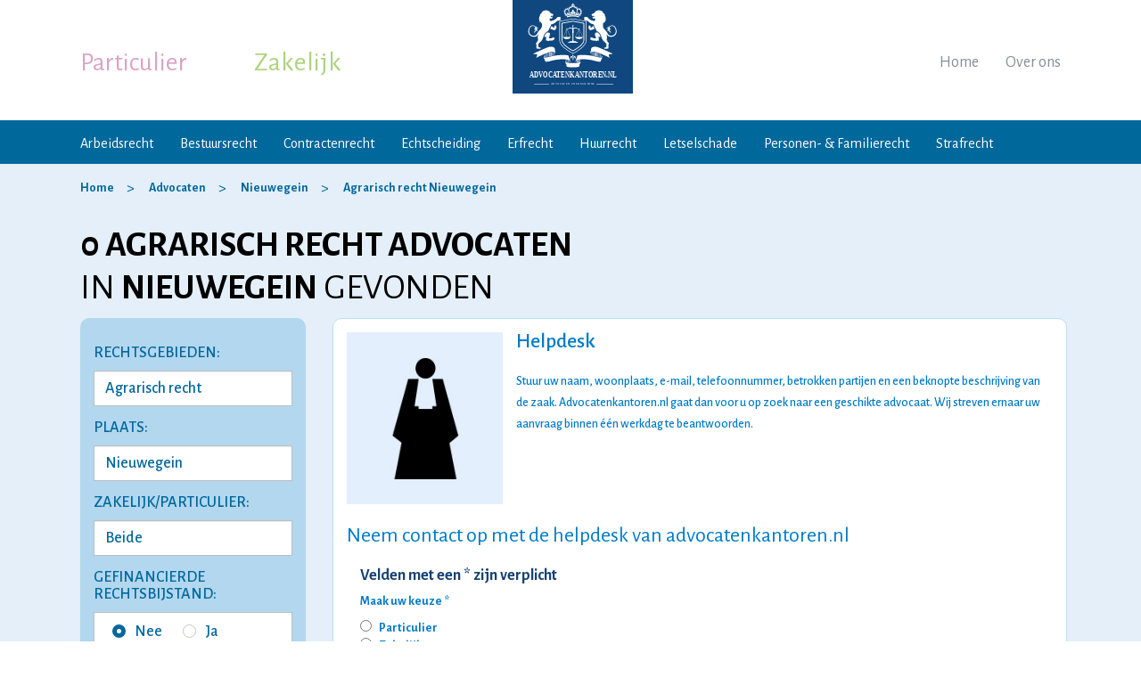

--- FILE ---
content_type: text/html;charset=utf-8
request_url: https://advocatenkantoren.nl/agrarisch-recht/nieuwegein/
body_size: 15362
content:
<!DOCTYPE html>
<html lang="nl">

    <head>

        <meta http-equiv="Content-Type" content="text/html; charset=utf-8" />
        <meta name="viewport" content="width=device-width, initial-scale=1, maximum-scale=1" />
        <link rel="canonical" href="https://advocatenkantoren.nl/agrarisch-recht/nieuwegein/" />

		<title>Agrarisch recht Advocaat Nieuwegein - Advocatenkantoren.nl</title>
        <meta charset="utf-8"> 
		<meta http-equiv="X-UA-Compatible" content="IE=edge"> 
		<meta name="viewport" content="width=device-width, initial-scale=1"><meta name="og:title" content="Agrarisch recht Advocaten Nieuwegein - Advocatenkantoren.nl">
  <meta name="description" content="Advocaat Agrarisch recht Nieuwegein: Bekijk alle advocatenkantoren en gespecialiseerde agrarisch recht advocaten in Nieuwegein. Neem contact op met een agrarisch recht advocaat Nieuwegein.">
  <meta name="keywords" content="agrarisch recht nieuwegein, advocaat agrarisch recht nieuwegein, advocaten agrarisch recht nieuwegein, advocatenkantoor agrarisch recht nieuwegein, agrarisch recht advocatenkantoor nieuwegein, agrarisch recht advocatenkantoren nieuwegein, gespecialiseerde agrarisch recht advocaat nieuwegein">
  <meta name="og:url" content="https://advocatenkantoren.nl/agrarisch-recht/nieuwegein/">

        <meta name="robots" content="index,follow" />
        <meta name="author" content="Advocatenkantoren.nl" />
        <link rel="icon" href="/images/favicon.ico" type="image/x-icon" />
        <link rel="shortcut icon" href="/images/favicon.ico" type="image/x-icon" />
        <meta property="og:locale" content="nl_NL" />        
        <meta property="og:type" content="website" />
        <meta property="og:site_name" content="Advocatenkantoren.nl" />
       
        <meta name="google-site-verification" content="wGdY3w_mtuwi7Fdmss--ibckTPmOD536DQTecWpzXVU" />
		<!-- Google tag (gtag.js) -->
		<script async src="https://www.googletagmanager.com/gtag/js?id=G-TM24ELRFGC"></script>
		<script>
			window.dataLayer = window.dataLayer || [];
			function gtag(){dataLayer.push(arguments);}
			gtag('js', new Date());

			gtag('config', 'G-TM24ELRFGC');
		</script>
		<!-- Global site tag (gtag.js) - Google Ads: 757729983 -->
		<script async src="https://www.googletagmanager.com/gtag/js?id=AW-757729983"></script>
		<script>
			window.dataLayer = window.dataLayer || [];
			function gtag(){dataLayer.push(arguments);}
			gtag('js', new Date());

			gtag('config', 'AW-757729983');
		</script>



        <link href="https://fonts.googleapis.com/css?family=Alegreya+Sans:300,300i,400,400i,500,500i,700,700i" rel="stylesheet">
        <link rel="stylesheet" href="/css/bootstrap.css" type="text/css" />        
        <link rel="stylesheet" href="/css/font-awesome.css" type="text/css" />
		<link rel="stylesheet" href="/css/jquery.mmenu.all.css" type="text/css" />
        <link rel="stylesheet" href="/css/layout.css?v=1" type="text/css" />
        <link rel="stylesheet" href="/css/jquery-ui.css">

        
        <script type="text/javascript" src="https://code.jquery.com/jquery-2.2.1.min.js"></script>        
        <script type="text/javascript" src="/js/bootstrap.min.js"></script>
		<script type="text/javascript" src="/js/jquery.mmenu.all.js"></script>
        <script src="https://code.jquery.com/ui/1.12.1/jquery-ui.js"></script>
        <script type="text/javascript" src="/js/custom.js"></script>
        
  <script src="/js/contact-form.js?modified=1570176491781"></script>
		<!-- Google Tag Manager -->
		<script>(function(w,d,s,l,i){w[l]=w[l]||[];w[l].push({'gtm.start':
			new Date().getTime(),event:'gtm.js'});var f=d.getElementsByTagName(s)[0],
			j=d.createElement(s),dl=l!='dataLayer'?'&l='+l:'';j.async=true;j.src=
			'https://www.googletagmanager.com/gtm.js?id='+i+dl;f.parentNode.insertBefore(j,f);
			})(window,document,'script','dataLayer','GTM-MWP89R7');</script>
		<!-- End Google Tag Manager -->   
    </head>

    <body>
	<!-- Google Tag Manager (noscript) -->
		<noscript><iframe src="https://www.googletagmanager.com/ns.html?id=GTM-MWP89R7"
		height="0" width="0" style="display:none;visibility:hidden"></iframe></noscript>
		<!-- End Google Tag Manager (noscript) -->
        
                






	
		
		

	




















	
	
	
	        
	












	
	
	




	
	
		
<div id="template" class="profileoffcPage profileadvocate ad_landingspagina">

	








    <section id="layout">

        <script type='application/ld+json'> 
{
	"@context": "http://www.schema.org",
	"@type": "Organization",
	"name": "Advocatenkantoren.nl",
	"legalName": "Advocatenkantoren.nl",
	"url": "https://advocatenkantoren.nl",
	"logo": "https://advocatenkantoren.nl/images/logo.jpg",
	"description": "Advocatenkantoren.nl is een onafhankelijk platform waar particulieren en ondernemers terecht kunnen voor juridische diensten van de aangesloten gespecialiseerde advocaten.",
	"vatID": "NL855099434B01",
	"address": {
		"@type": "PostalAddress",
		"streetAddress": "Drakenstein 21",
		"addressLocality": "Landsmeer",
		"addressRegion": "Noord-Holland",
		"postalCode": "1121 HB",
		"addressCountry": "Nederland"
	},
	"contactPoint": {
		"@type": "ContactPoint",
		"telephone": "+31-638945559",
		"email": "info@advocatenkantoren.nl",
		"contactType": "customer service"
	}
}
 </script>
<header id="header-part">

    <article class="top-bar">
		<a href="#mobile-menu" class="mobile-menu-toggle"> <span class="line-number"><span></span><span></span><span></span></span></a>
        <div class="logo">
            <a href="/"><img alt="Advocatenkantoren.nl" src="/images/logo.svg" /></a>
        </div>

        <div class="container header-top-part">
            <div class="row">
                <div class="col-sm-12">
                    <div class="lefttop">
                        <ul class="list-unstyled nav-tab">
                            <li class="active"><a href="#" title="Particulier" data-target="#private-nav">Particulier</a></li>
                            <li><a href="#" title="Zakelijk" data-target="#business-nav">Zakelijk</a></li>
                        </ul>
                    </div>

                    <div class="righttop">
                        <ul class="list-unstyled">
                            <li><a href="/" title="Home">Home</a></li>
                            <li><a href="/over-ons/" title="Over ons">Over ons</a></li>
                                                                                </ul>
                    </div>

                    <div class="clearfix"></div>
                </div>
            </div>
        </div>

    </article>

    <nav class="nav-bar">
        <div class="container">
            <div class="row active" id="private-nav">
                <div class="col-sm-12">
                    <a href="#" class="tab-icon">
                        <span class="line-number"><span></span><span></span><span></span></span>Menu
                    </a>
                    <ul class="list-unstyled">
                        <li><a href="/arbeidsrecht/" title="Arbeidsrecht">Arbeidsrecht</a></li>
                        <li><a href="/bestuursrecht/" title="Bestuursrecht">Bestuursrecht</a></li>
                        <li><a href="/contractenrecht/" title="Contractenrecht">Contractenrecht</a></li>
                        <li><a href="/echtscheiding/" title="Echtscheidingsadvocaat">Echtscheiding</a></li>
                        <li><a href="/erfrecht/" title="Erfrecht">Erfrecht</a></li>
                        <li><a href="/huurrecht/" title="Huurrecht">Huurrecht</a></li>
                        <li><a href="/letselschade/" title="Letselschade">Letselschade</a></li>
                        <li><a href="/personenrecht-familierecht/" title="Personen- &amp; Familierecht">Personen- &amp; Familierecht</a></li>
                        <li><a href="/strafrecht/" title="Strafrecht">Strafrecht</a></li>
                    </ul>
                    <div class="clearfix"></div>
                </div>
            </div>
			<div class="row" id="business-nav">
                <div class="col-sm-12">
                    <a href="#" class="tab-icon">
                        <span class="line-number"><span></span><span></span><span></span></span>Menu
                    </a>
                    <ul class="list-unstyled">
                    	<li><a href="/arbeidsrecht/" title="Arbeidsrecht">Arbeidsrecht</a></li>
                    	<li><a href="/belastingrecht/" title="Belastingrecht">Belastingrecht</a></li>
                    	<li><a href="/faillissementsrecht/" title="Faillissementsrecht">Faillissementsrecht</a></li>
                    	<li><a href="/ict-recht/" title="ICT recht">ICT recht</a></li>
                    	<li><a href="/intellectueel-eigendomsrecht/" title="Intellectueel Eigendomsrecht">Intellectueel Eigendomsrecht</a></li>
                        <li><a href="/ondernemingsrecht/" title="Ondernemingsrecht">Ondernemingsrecht</a></li>
                        <li><a href="/vastgoedrecht/" title="Vastgoedrecht">Vastgoedrecht</a></li>
                        <li><a href="/verbintenissenrecht/" title="Verbintenissenrecht">Verbintenissenrecht</a></li>
                    </ul>
                    <div class="clearfix"></div>
                </div>
            </div>
        </div>
    </nav>	

</header>


        <section id="content-part">
        
            <section id="center-part">

								
				<div class="breadcrumb-bar nopadd">
					<div class="container">
						<ol itemscope itemtype="http://schema.org/BreadcrumbList" class="breadcrumb">
							<li itemprop="itemListElement" itemscope itemtype="http://schema.org/ListItem">
								<a itemprop="item" href="/"><span itemprop="name" title="Home">Home</span></a>
								<meta itemprop="position" content="1">
							</li>
							
							<li itemprop="itemListElement" itemscope itemtype="http://schema.org/ListItem">
								<a itemprop="item" href="/advocaten/"><span itemprop="name" title="Advocaten">Advocaten</span></a>
								<meta itemprop="position" content="2">
							</li>
						
																						<li itemprop="itemListElement" itemscope itemtype="http://schema.org/ListItem">
									<a itemprop="item" href="/nieuwegein/"><span itemprop="name" title="Advocaten Nieuwegein">Nieuwegein</span></a>
									<meta itemprop="position" content="3">
								</li>
																														<li itemprop="itemListElement" itemscope itemtype="http://schema.org/ListItem">
																			<a itemprop="item" href="/agrarisch-recht/nieuwegein/"><span itemprop="name" title="Advocaten Agrarisch recht Nieuwegein">Agrarisch recht Nieuwegein</span></a>
																		<meta itemprop="position" content="4">
								</li>
																																			</ol>
					</div>
				</div>
				<!-- end breadcrumb -->

				<div class="container">
					<div class="row">
						<div class="col-md-12">
							<h1 class="nobold">
								<strong>
									0
																			agrarisch recht
																												advocaten
																	</strong>
								<br/>
																	IN <strong>NIEUWEGEIN</strong>
																GEVONDEN
							</h1>
						</div>
					</div>
				</div>

				<div class="layerTab-bar">
					<div class="container">
						<div class="row">

							

																																																																																																																								
<script>
	$(function() {
		var availableTags = [
				"Aanbestedingsrecht","Aansprakelijkheidsrecht","Administratief recht","Agrarisch recht","Arbeidsrecht","Beslag- en executierecht","Bestuursrecht","Cassatierecht","Civiel recht","Consumentenrecht","Dagvaarding","Eigendomsrecht","Energierecht","Europees recht","Faillissementsrecht","Financieel recht","Fiscaal recht","Gezondheidsrecht","Goederen- en zakenrecht","Hippisch recht","Hoger beroep","Huurrecht","ICT Recht","Incassorecht","Intellectueel Eigendomsrecht","Internationaal recht","Jachtrecht","Jeugdrecht","Juridisch advies","Letselschade","Maritiem recht","Mediarecht","Mediation en arbitrage","Militair recht","Natuurrecht","Notarieel recht","Ondernemingsrecht","Oorlogsrecht","Opschortingsrecht","Patiëntenrecht","Pensioenrecht","Personen- en Familierecht","Privacyrecht","Pro Deo","Procesrecht","Publiekrecht","Rechtshulp","Ruimtelijke ordeningsrecht","Sportrecht","Staatsrecht","Staatssteunrecht","Strafrecht","Transportrecht","Tuchtrecht","Vastgoedrecht","Verbintenissenrecht","Verkeersrecht","Vermogensrecht","Vervoersrecht","Vreemdelingenrecht","403 verklaring","Aanbestedingsprocedure","Aanbestedingswet","Aankooprecht","Aanmaning","Aansprakelijk stellen","Aansprakelijkheid dieren","Aansprakelijkheid kinderen","Actio pauliana","Adoptierecht","Agentuur- en distributierecht","Algemene voorwaarden","Alimentatierecht","Ambtenarenrecht","Anterieure overeenkomst","Antikraak","Appartementsrecht","Arbeidsconflict","Arbeidsongeschiktheid","Arbeidsovereenkomst","Arbeidsstrafrecht","Arbeidsvoorwaarden","Arbitrageprocedure","Architectenrecht","Asielrecht","Auteursrecht","Bancair recht","Bank- en effectenrecht","Bankbeslag","Bedrijfsaansprakelijkheid","Bedrijfsfaillissement","Belastingrecht","Beroepsaansprakelijkheid","Beslag opheffen","Beslaggeschil","Beslaglegging","Beslaglegging huis","Beslagrekest","Bestemmingsplan","Bestuurdersaansprakelijkheid","Bestuursverbod","Betalingsherinnering","Betalingsonmacht","Bewijsbeslag","Bijzonder beheer","Bodembeslag","Bodemprocedure","Bodemvoorrecht","Boedelscheiding","Bouwrecht","Buitencontractuele aansprakelijkheid","Burenrecht","Burgerlijk recht","Chipsrecht","Compliance","Computerrecht","Conservatoir beslag","Constitutioneel recht","Contractenrecht","Contractuele aansprakelijkheid","Corporate litigation","Crediteurenakkoord","Curator","Cybercrime","Databankenrecht","Debiteur","Decharge","Derdenbeslag","Detentierecht","Doorstart na faillissement","Dreigend faillissement","Drugsdelict","Dwangsom","Echtscheidingsrecht","Economisch strafrecht","Enquêterecht","Erfdienstbaarheid","Erfpacht","Erfrecht","Executiegeschil","Executoriaal beslag","Exoneratiebeding","Exploitatierecht","Exploitatievergunning","Factuur niet betaald","Faillietverklaring","Faillissement aanvragen","Faillissementsbeslag","Faillissementsprocedure","Faillissementswet","Farmaceutisch recht","Financieel strafrecht","Financieringsrecht","Flitsfaillissement","Formeel strafrecht","Franchise","Fraude","Fusies, overnames en joint ventures","Geheimhoudingsovereenkomst","Georganiseerde misdaad","Geregistreerd partnerschap","Geweldsdelict","Groepsaansprakelijkheid","Grondexploitatie","Handelingsbekwaamheid","Handelsnaamrecht","Handelsrecht","Herstructurering","Hoederecht","Hoofdelijke aansprakelijkheid","Huurachterstand","Huurbescherming","Huurcommissie","Huurcontract","Huurder uitzetten","Huurdersrechten","Huurgeschil","Huurkoop","Huurovereenkomst","Huurrecht bedrijfsruimte","Huurrecht woonruimte","Huursubsidie / huurtoeslag","Huurverhoging","Huurwet","Huwelijksrecht","Huwelijksvermogensrecht","Hypotheekrecht","Idee vastleggen","Immateriële schade","Incassoprocedure","Incassotraject","Indeplaatsstelling","Insolventierecht","Internationaal familierecht","Internationaal strafrecht","Internetrecht","Inverzekeringstelling","Jeugdstrafrecht","Kapitaalovereenkomst","Kwalitatieve aansprakelijkheid","Kwekersrecht","Letselschadebureau","Levensdelict","Licentie","Lijfsdwang","Loonbeslag","Managementovereenkomst","Mandeligheid","Materieel strafrecht","Materiële schade","Mededingingsrecht","Medehuur","Medezeggenschapsrecht","Medisch strafrecht","Medische aansprakelijkheid","Merkenrecht","Migratierecht","Milieuaansprakelijkheid","Milieurecht","Milieustrafrecht","Militair strafrecht","MKB","Modelrecht","Naamswijziging","Naburig recht","Nautisch recht","Octrooirecht","Omgangsregeling","Omgevingsrecht","Omgevingsvergunning","Onderhandse aanbesteding","Onderhuur","Ondernemingsraad","Ondertoezichtstelling","Onderwijsrecht","Ongevallenrecht","Onroerend goedrecht","Onteigeningsrecht","Onterechte incasso","Ontnemingsrecht","Ontslagrecht","Opdrachtovereenkomst","Openstaande facturen","Ouderlijk gezag","Overeenkomstenrecht","Overgang van onderneming","Overheidsaansprakelijkheid","Pachtrecht","Pandrecht","Patentrecht","Paulianabeslag","Paulianeus handelen","Peildatum","Pensioen afkopen","Pensioen bij scheiding","Pensioen conflict","Pensioen na overlijden","Pensioendocumenten","Pensioenovereenkomst","Pensioenregeling","Pensioenreglement","Pensioenschade","Pensioenuitvoerder","Pensioenwet","Pensioenzaken","Persoonsgegevens","Planschade","Portretrecht","Premieovereenkomst","Privaatrecht","Private equity","Productaansprakelijkheid","Projectontwikkeling","Psychiatrisch patiëntenrecht","Psychische letselschade","Publiek vervoersrecht","Rechtspersonenrecht","Reclamerecht","Renvooiprocedure","Reorganisatie","Risicoaansprakelijkheid","Salaris niet betaald","Samenlevingscontract","Schade","Schadevergoedingsrecht","Schuldaansprakelijkheid","Schuldeiser","Schuldsanering","Smartengeld","Sociaal recht","Sommatie","Statuten","Steunvordering","Strafprocesrecht","Subsidierecht","TBS","Telecomrecht","Trademark","Uithuisplaatsing","Uitingsdelicten","Uitkeringsovereenkomst","Uitvinding","Vaderschap","Vennootschapsrecht","Verjaringstermijn","Verkeersstrafrecht","Vermogensdelict","Vervroegd pensioen","Verzekeringsrecht","Vluchtelingenrecht","Voorlopige hechtenis","Voorschot","Vordering","Vrijheidsberoving","VvE Recht","Waardebepaling bedrijf/onderneming","Wanbeleid","Wanbetaler","Waterrecht","Watersport recht","Werkgeversaansprakelijkheid","Werknemersaansprakelijkheid","Wet Wapens en Munitie","Wettelijke aansprakelijkheid","Wettelijke vertegenwoordiging","Winkeltijdenwet","Zakelijk vastgoedrecht","Zedenzaken","Zekerheidsrecht","Zekerheidsrechten bij faillissement","Zekerheidsstelling","ZZP","Aandeelhouders of vennoten uitkopen of uitstoten","Aandeelhoudersbesluit","Aandeelhoudersgeschil","Aandeelhoudersovereenkomst","Aandeelhoudersvergadering","Aandelenemissie","Aandelenoverdracht","Aanmaningsbrief","Aannemingsovereenkomst","Aannemingsrecht","Aanrijding","Aansprakelijkheid arts","Aansprakelijkheid BV","Aansprakelijkheid eenmanszaak","Aansprakelijkheid maatschap","Aansprakelijkheid stichting","Aansprakelijkheid VOF","Aansprakelijkheid ziekenhuis","Adoptieprocedure","Affectieschade","Afpersing","Afspiegelingsbeginsel","Afvloeiingsregeling","Agentuurovereenkomst","Agrarisch onroerend goed","Alimentatie aanvechten","Alimentatie niet betaald","Alimentatieberekening","Arbeidscontract","Arbeidsongeval","Artikel 6 WvW","Auto ongeluk","Bedreiging","Bedreiging via internet","Bedrijfsfusie","Bedrijfsongeval","Bedrijfsoverdracht","Bedrijfsovername","Beëindigingsovereenkomst","Beeldmerk","Belastingfraude","Belastingontduiking","Beroepsziekten","Beschermingsconstructie","Besloten vennootschap","Bestuurdersgeschil","Bezwaar tegen ontslag","Bijstandsfraude","Billijkheidscorrectie","Blokkeringsregeling","Bodemverontreiniging","Bouwaansprakelijkheid","Bouwcontract","Bouwfouten","Bouwgeschil","Bouwschade","Bouwvergunning","Brandschade","Brandstichting","Bruikleenovereenkomst","BTW fraude","CAO","CBR","Civiel bouwrecht","Co-ouderschap","Commanditaire vennootschap","Commercieel vastgoed","Commerciële contracten","Concernrecht","Concurrentiebeding","Contract opstellen","Contract opzeggen","Contract wijzigen","Contractbreuk","Copyright","Criminele organisaties","Deelgeschilprocedure","Detacheringsovereenkomst","Diefstal","Dierenmishandeling","Discriminatie","Distributieovereenkomst","Dood door schuld","Doodslag","Dreigend ontslag","Dringend eigen gebruik","Drugsbezit","Drugslaboratorium","Drugssmokkel","Echtscheiding","Echtscheidingsbeschikking","Echtscheidingsconvenant","Echtscheidingsmediation","Echtscheidingsprocedure","Eenhoofdig gezag","Eenmanszaak","Eigendomsoverdracht","Enquêteprocedure","Erfafscheiding","Erfenis","Erfenis conflict","Erfenis verdeling","Erfgrens","Erfpachtcanon","Erfpachtovereenkomst","Erfpachtvoorwaarden","Erkenning of ontkenning vaderschap","Europees strafrecht","Executeur-testamentair","Faillissementsfraude","Familievennootschap","Fietsongeluk","Financiële delicten","Flex BV","Franchiseovereenkomst","Fraude via internet","Gebeten door hond","Gebreken aan de weg","Gebrekkig product","Gedwongen minder werken","Geldleningsovereenkomst","Geregistreerd partnerschap ontbinden","Gewapende overval","Gijzeling","Gouden handdruk","Hacken","Handelscontract","Handelsgeschil","Heling","Hennep- en wietplantages","Huiselijk geweld","Huurrecht winkelruimte","Huwelijkse voorwaarden","Hypotheekakte","Hypotheekfraude","Identiteitsfraude","Inbewaringstelling","Ingevorderd rijbewijs","Inkomensschade","Jeugddetentie","Kapitaalvennootschap","Kettingbeding","Kinderalimentatie","Kindermishandeling","Koop en verkoop bedrijf/onderneming","Koopovereenkomst","Koopovereenkomst onroerend goed","Laster en smaad","Legaat","Leningsovereenkomst","Letselschade na mishandeling","Licentieovereenkomst","Liquidaties","Loonschade","Maatschap","Management buy in/buy out","Mensenhandel","Mensensmokkel","Mentorschap","Merk logo","Milieudelicten","Mishandeling","Moord","Motorongeluk","Naamloze vennootschap","Nalatenschap","Natuurbeschermingsrecht","Omgangsregeling vader","Onder curatele","Onderhoudscontract","Onderhuurcontract","Ongeval in huis","Online scheiding","Ontbinding vennootschap","Onteigeningsprocedure","Onteigeningswet","Ontnemingsmaatregel","Ontruiming","Ontslag aanvechten","Ontslag als ambtenaar","Ontslag bij faillissement","Ontslag bij reorganisatie","Ontslag bij ziekte","Ontslag met wederzijds goedvinden","Ontslag nemen","Ontslag om bedrijfseconomische redenen","Ontslag ondernemingsraad","Ontslag op staande voet","Ontslag tijdens proeftijd","Ontslag tijdens zwangerschap","Ontslag van een statutair directeur","Ontslag van rechtswege","Ontslag via de kantonrechter","Ontslag via het UWV","Ontslag wegens arbeidsongeschiktheid","Ontslagbrief","Ontslagovereenkomst","Ontslagprocedure","Ontslagtermijn","Ontslagvergoeding","Onttrekking ouderlijk gezag","Ontvoering","Openlijke geweldpleging","Opiumwet","Oplichting","Oprichting vennootschap","Oprichtingsovereenkomst","Opstalrecht","Opzegtermijn","Ouderschapsplan","Ouderschapsverlof","Overgangsrecht","Overheidscontracten","Overlegscheiding","Overleveringszaken","Overlijdensschade","Overnamecontract","Overval","Pandakte","Pandrecht op vordering","Partneralimentatie","Penitentiair recht","Personenschade","Personenvennootschap","Persoonlijkheidsrecht","PGB fraude","Phishing","Plagiaat","Plofkraak","Poging tot moord","Proeftijd","Projectontwikkelingsovereenkomst","Psychische schade","Re-integratie","Recht van erfpacht","Recht van overpad","Relatiebeding","Reproductierecht","Retentierecht","Rijden onder invloed","Rijontzegging","Ruilovereenkomst","Samenlevingscontract ontbinden","Samenwerkingsovereenkomst","Scheiden alimentatie","Scheiden van tafel en bed","Scheiding aanvragen","Servicekosten","Shockschade","Skimming","Sleutelgeld","Snelheidsovertredingen","Sociaal zekerheidsrecht","Sommatiebrief","Splitsingsakte","Stalking","Statuten BV","Statutenwijziging","Straatroof","Studievertraging","Successie- en schenkingsrecht","Surseance van betaling","TBS maatregel","Terrorisme","Testament","Transitievergoeding","Uitkeringsfraude","Uitkopen aandeelhouder","Uitkopen bij scheiding","Uitkopen vennoot","Uitleveringszaken","Uitzendcontract","Valse facturen","Vastgoedbelegging","Vaststellingsovereenkomst","Vechtscheiding","Vennootschap onder firma","Vennootschapsbelastingrecht","Vennootschapscontract","Verborgen gebreken","Verduistering","Verjaring vordering","Verkeersaansprakelijkheid","Verkeersdelict","Verkeersongeval","Verklaring van erfrecht","Verlaten plaats ongeval","Vernieling","Verstoorde arbeidsrelatie","Verzakking","Verzekeringsfraude","Vof contract","VOG verklaring","Voogdij","Voogdij aanvragen","Voogdij regelen","Voorlopige voorziening","Voornaamswijziging","Vruchtgebruik","Vuurwerkletsel","VvE beheer","VvE contract","VvE oprichten","VvE rechten en plichten","Waarborgfonds Motorverkeer","Waarborgsom","Waarschuwingsplicht aannemer","Wapenbezit","Wapenvergunning","Werkweigering","Wet DBA","WETS","Whiplash","WIA uitkering","Wilsrechten","Witwassen","Woordmerk","WOTS","Wvg (Wet voorkeursrecht gemeenten)","Zaakschade","Ziektewet","Zorgverlof","Zwangerschapsverlof"
			];
		$("#rgn").autocomplete({
				source: availableTags.sort()
			});
		$("#rgn").on("autocompletechange", function() {
				document.forms['advocatenForm'].submit();
			});
	});
</script>

							<div class="col-md-3">
								<div class="right-side top-filters">
																		<div class="sm-mapsBox form_left_main" style="display: block !important;">
										<div class="row">
											<form name="advocatenForm" method="post" action="/advocaten/">
												<input name="pagina" type="hidden">
												<div class="col-xs-12 col-sm-6 col-md-12">
													<h4>RECHTSGEBIEDEN:</h4>					                                
													<input type="text"  placeholder="Vul een rechtsgebied in" class="form-control" id="rgn" name="rgn"  value="Agrarisch recht"  onfocusout="this.form.submit();" onchange="this.form.submit();">
												</div>

												
												
												<div class="col-xs-12 col-sm-6 col-md-12">
													<h4>PLAATS:</h4>
													<select id="regio" name="regio" class="form-control" onchange="this.form.submit();">
																																																										<option value="207" >Aalsmeer</option>
																																												<option value="8" >Alkmaar</option>
																																												<option value="203" >Almelo</option>
																																												<option value="6" >Almere</option>
																																												<option value="210" >Alphen aan den Rijn</option>
																																												<option value="12" >Amersfoort</option>
																																												<option value="176" >Amstelveen</option>
																																												<option value="1" >Amsterdam</option>
																																												<option value="14" >Apeldoorn</option>
																																												<option value="16" >Arnhem</option>
																																												<option value="228" >Assen</option>
																																												<option value="220" >Barendrecht</option>
																																												<option value="184" >Barneveld</option>
																																												<option value="190" >Bergen op Zoom</option>
																																												<option value="206" >Beverwijk</option>
																																												<option value="52" >Breda</option>
																																												<option value="180" >Castricum</option>
																																												<option value="195" >Delft</option>
																																												<option value="205" >Delfzijl</option>
																																												<option value="170" >Den Bosch</option>
																																												<option value="65" >Den Haag</option>
																																												<option value="185" >Deventer</option>
																																												<option value="187" >Doetinchem</option>
																																												<option value="216" >Dordrecht</option>
																																												<option value="209" >Drachten</option>
																																												<option value="175" >Ede</option>
																																												<option value="85" >Eindhoven</option>
																																												<option value="173" >Emmen</option>
																																												<option value="89" >Enschede</option>
																																												<option value="192" >Etten-Leur</option>
																																												<option value="231" >Geleen</option>
																																												<option value="234" >Goes</option>
																																												<option value="236" >Gorinchem</option>
																																												<option value="215" >Gouda</option>
																																												<option value="112" >Groningen</option>
																																												<option value="114" >Haarlem</option>
																																												<option value="181" >Heemskerk</option>
																																												<option value="208" >Heerenveen</option>
																																												<option value="179" >Heerhugowaard</option>
																																												<option value="213" >Heerlen</option>
																																												<option value="200" >Helmond</option>
																																												<option value="204" >Hengelo</option>
																																												<option value="160" >Hilversum</option>
																																												<option value="171" >Hoofddorp</option>
																																												<option value="202" >Hoogeveen</option>
																																												<option value="229" >Hoorn</option>
																																												<option value="222" >Houten</option>
																																												<option value="227" >Kampen</option>
																																												<option value="211" >Katwijk</option>
																																												<option value="230" >Kerkrade</option>
																																												<option value="232" >Landsmeer</option>
																																												<option value="151" >Leeuwarden</option>
																																												<option value="149" >Leiden</option>
																																												<option value="182" >Lelystad</option>
																																												<option value="136" >Maastricht</option>
																																												<option value="235" >Middelburg</option>
																																																											<option value="221" selected>Nieuwegein</option>
																																												<option value="124" >Nijmegen</option>
																																												<option value="212" >Noordwijk</option>
																																												<option value="191" >Oosterhout</option>
																																												<option value="193" >Oss</option>
																																												<option value="177" >Purmerend</option>
																																												<option value="219" >Ridderkerk</option>
																																												<option value="197" >Rijswijk</option>
																																												<option value="225" >Roermond</option>
																																												<option value="189" >Roosendaal</option>
																																												<option value="81" >Rotterdam</option>
																																												<option value="218" >Schiedam</option>
																																												<option value="214" >Sittard</option>
																																												<option value="183" >Soest</option>
																																												<option value="217" >Spijkenisse</option>
																																												<option value="55" >Tilburg</option>
																																												<option value="46" >Utrecht</option>
																																												<option value="198" >Veenendaal</option>
																																												<option value="199" >Veldhoven</option>
																																												<option value="174" >Venlo</option>
																																												<option value="226" >Venray</option>
																																												<option value="233" >Volendam</option>
																																												<option value="194" >Waalwijk</option>
																																												<option value="201" >Weert</option>
																																												<option value="224" >Woerden</option>
																																												<option value="178" >Zaandam</option>
																																												<option value="223" >Zeist</option>
																																												<option value="188" >Zevenaar</option>
																																												<option value="196" >Zoetermeer</option>
																																												<option value="186" >Zutphen</option>
																																												<option value="172" >Zwolle</option>
																											</select>
												</div>

												<div class="col-xs-12 col-sm-6 col-md-12">
													<h4>Zakelijk/Particulier:</h4>
													<select id="soort" name="soort" class="form-control" onchange="this.form.submit();">													
														<option value="0"  selected >Beide</option>
														<option value="1" >Zakelijk</option>
														<option value="2" >Particulier</option>					
													</select>											
												</div>

												<div class="col-xs-12 col-sm-6 col-md-12">
													<h4>Gefinancierde rechtsbijstand:</h4>
													<div class="radio_frm">
														<input class="custmrdBtn" type="radio" name="rb" value="0"  checked="checked"  id="a1"  onchange="this.form.submit();"><label for="a1"><i></i>Nee</label>
														<input class="custmrdBtn" type="radio" name="rb" value="1"  id="a2"  onchange="this.form.submit();"><label for="a2"><i></i>Ja</label>
													</div>
												</div>

												<div class="col-xs-12 col-sm-6 col-md-12">
													<h4>PRIJS PER UUR:</h4>
													<select id="prijs" name="prijs" class="form-control" onchange="this.form.submit();">					
														<option value="0"  selected >Geen maximum</option>
														<option value="1" >Tot &euro; 200</option>
														<option value="2" >Tot &euro; 300</option>
														<option value="3" >Tot &euro; 400</option>
														<option value="4" >Tot &euro; 500</option>
													</select>
												</div>

												<div class="col-xs-12 col-sm-6 col-md-12">
													<div class="btn_sbt">
														<input type="submit" value="ZOEKEN">
													</div>
												</div>

											</form>
										</div>

										

									</div>

									<div class="clear"></div>	
								</div>

								<div class="clear"></div>
							</div>

																																
<div class="col-md-9 pull-right">
	<div class="left-side">								 
		<div class="tabbing profile" id="tabbing1">
			<div class="row">
				<div class="col-md-12 img-col">
					<div class="imgBox">
						<img src="/images/advocaat-default-avatar.jpg" alt="avatar"/></a>
					</div>

					<div class="contBox">
						<h5>Helpdesk</h5>
						<ul style="min-height:89px;margin-top:1em;">
							<li>
								<p>Stuur uw naam, woonplaats, e-mail, telefoonnummer, betrokken partijen en een beknopte beschrijving van de zaak. Advocatenkantoren.nl gaat dan voor u op zoek naar een geschikte advocaat. Wij streven ernaar uw aanvraag binnen &eacute;&eacute;n werkdag te beantwoorden.</p>
							</li>
						</ul>

						<div class="clearfix"></div>

						<h2>Neem contact op met de helpdesk van advocatenkantoren.nl</h2>

						<div class="clearfix" style="height:1em"></div>

						










<div id="contact-form">
	<form method="post" name="contactformulier">
		<input name="formsubmitted" type="hidden" value="false">

		<div class="col-sm-12">
			<label>Velden met een * zijn verplicht</label>
		</div>

		<ul>

																<input name="rechtsgebied" type="hidden" value="144"/>
			
																<li class="col-sm-12">
					<label>Maak uw keuze *</label><br>
					<div class="bulletfield">
						<input id="particulierzakelijk-p" name="type" type="radio" value="particulier" /><label for="particulierzakelijk-p">Particulier</label>
					</div>
					<div class="bulletfield">
						<input id="particulierzakelijk-z" name="type" type="radio" value="zakelijk" /><label for="particulierzakelijk-z">Zakelijk</label>
					</div>
				</li>
				<div class="clearfix">&nbsp;</div>
			

			
			
			<div class="clearfix">&nbsp;</div>
		</ul>
	</form>
	<script>
		cxak.ContactForm.init();
	</script>
</div>

					</div>
				</div>
			</div>
		</div>
	</div>
</div>															
							<div class="clearfix"></div>

							<div class="breadcrumbs_btm paginaknoppen">
															</div>

															<div class="bottom_content_bar">
									<div class="title_main_btm">
										<h2>
																							Agrarisch recht advocaten Nieuwegein
																					</h2>
									</div>					
									<h3>
										GESPECIALISEERDE
																					AGRARISCH RECHT
																				ADVOCATEN
																					NIEUWEGEIN
																			</h3>
									<p>
										<p><strong>Zoekt u een advocatenkantoor of gespecialiseerde advocaat agrarisch recht in Nieuwegein? Via Advocatenkantoren.nl vindt u een overzicht van gespecialiseerde advocatenkantoren en advocaten agrarisch recht in Nieuwegein.</strong></p>
<p><img src="/images/advocaat-agrarisch-recht.jpg" border="0" alt="Advocaat agrarisch recht Nieuwegein" title="Advocaat agrarisch recht Nieuwegein" width="1068" height="300"></p>
<p>Advocatenkantoren.nl biedt een overzicht aan van gespecialiseerde agrarisch recht advocaten in Nieuwegein. De agrarisch recht experts in Nieuwegein zijn op de hoogte van de huidige wetgeving en nieuwste ontwikkelingen in het agrarisch recht. De getoonde advocaten zijn aangesloten bij Vereniging van Agrarisch Recht Advocaten (VVARA). Hierdoor bent u verzekerd van de best mogelijke juridische ondersteuning voor uw zaak of juridische vraag. Met een groot netwerk van agrarisch recht advocaten in Nieuwegein, biedt Advocatenkantoren.nl rechtshulp bij alle agrarisch recht vraagstukken waar u in de dagelijkse praktijk tegenaan kunt lopen.</p>
<h3>Wat is agrarisch recht?</h3>
<p>Het agrarisch recht is een benaming voor een groep rechtsgebieden waar agrari&euml;rs mee te maken kunnen krijgen. Agrari&euml;rs hebben niet zozeer veel eigen rechten en plichten, maar hebben wel een zeer specifieke situatie die we verder niet vaak zien. Zo kan er sprake zijn van pacht, een overkoepelende maatschap, ruilverkaveling van land, tal van vergunningen en verplichtingen.</p>
<h3>Agrarisch recht raakt aan andere rechtsgebieden</h3>
<p>Het agrarisch recht grenst dan ook aan diverse andere rechtsgebieden. Het gaat dan bijvoorbeeld om het bestuursrecht, personen- en familierecht, vastgoedrecht en ondernemingsrecht. Een <a title="advocaat Nieuwegein" href="/nieuwegein/">advocaat Nieuwegein</a> van Advocatenkantoren.nl die agrarisch recht als specialisatie heeft, zal in al die deelgebieden gespecialiseerd zijn zodat u goed geadviseerd kan worden omtrent de rechten en plichten.</p>
<h3>Concrete vraagstukken binnen het agrarisch recht in Nieuwegein</h3>
<p>Omdat een agrari&euml;r vaak de beschikking heeft over veel land, zullen de meeste vraagstukken daar over gaan. Want wat als de pachtovereenkomst afloopt, hoe moet dat worden afgehandeld en waar moet op gelet worden bij het aangaan van een nieuwe overeenkomst? Wat zijn de specifieke rechten en plichten van een erfdienstbaarheid? Hoe kunnen geschillen binnen de maatschap goed worden opgelost? Hoe kan bezwaar worden aangetekend tegen een boete onder de Meststoffenwet? Kortom: zeer uiteenlopende vragen die elk een ander specialisme vereisen, die allemaal samenkomen in het agrarisch recht.</p>
<h3>Advocaat agrarisch recht in Nieuwegein nodig?</h3>
<p>Agrarisch recht advocaten of advocatenkantoren in Nieuwegein kunnen u juridisch advies geven of bijstaan in een zaak. Doordat het agrarisch recht zeer complex kan zijn, is een advocaat met actuele kennis van zaken en met de juiste specialisatie een vereiste. Door te kiezen voor een agrarisch recht expert in Nieuwegein voorkomt u als rechtzoekenden reistijd en is het een stuk overzichtelijker om advocaten te vergelijken. Uiteraard staat het u volledig vrij om een advocaat naar wens te kiezen.</p>
<h3>Contact opnemen met een agrarisch recht advocaat in Nieuwegein</h3>
<p>Kom via Advocatenkantoren.nl in contact met uw gewenste agrarisch recht advocaat. Via het profiel van de door u gekozen advocaat kunt u uw aanvraag of vraag doorsturen. Onze juridische medewerkers zullen vervolgens uw aanvraag beoordelen. Mocht er meer informatie vereist zijn, zullen wij telefonisch contact met u opnemen om uw aanvraag te bespreken. In het geval wij niet direct een geschikte advocaat tonen, kunt u via het helpdesk formulier uw zaak aan ons doorsturen. Zodoende kunnen wij u verder kunnen helpen met het vinden van een geschikte advocaat in Nieuwegein. De aangesloten agrarisch recht kantoren en advocaten geven juridisch advies aan particulieren, bedrijven, overheden en instellingen in Nieuwegein. Vergelijk advocaten en advocatenkantoren agrarisch recht op tarief, locatie, profiel, specialisme en specialiteit. Wij bieden geen juristen aan, maar uitsluitend gespecialiseerde advocaten agrarisch recht in Nieuwegein. Neem direct contact op met een agrarisch recht specialist uit Nieuwegein.</p>
									</p>
								</div>    
							
														
							
															<div class="bottom_content_bar">
									<h3>Steden</h3>
								</div>
								<div class="bottom_content_bar_columns">
									<ul>
																					<li style="font-size:16px"><a href="/agrarisch-recht/aalsmeer/" title="Advocaat Agrarisch recht Aalsmeer">Advocaat Agrarisch recht Aalsmeer</a></li>
																					<li style="font-size:16px"><a href="/agrarisch-recht/alkmaar/" title="Advocaat Agrarisch recht Alkmaar">Advocaat Agrarisch recht Alkmaar</a></li>
																					<li style="font-size:16px"><a href="/agrarisch-recht/almelo/" title="Advocaat Agrarisch recht Almelo">Advocaat Agrarisch recht Almelo</a></li>
																					<li style="font-size:16px"><a href="/agrarisch-recht/almere/" title="Advocaat Agrarisch recht Almere">Advocaat Agrarisch recht Almere</a></li>
																					<li style="font-size:16px"><a href="/agrarisch-recht/alphen-aan-den-rijn/" title="Advocaat Agrarisch recht Alphen aan den Rijn">Advocaat Agrarisch recht Alphen aan den Rijn</a></li>
																					<li style="font-size:16px"><a href="/agrarisch-recht/amersfoort/" title="Advocaat Agrarisch recht Amersfoort">Advocaat Agrarisch recht Amersfoort</a></li>
																					<li style="font-size:16px"><a href="/agrarisch-recht/amstelveen/" title="Advocaat Agrarisch recht Amstelveen">Advocaat Agrarisch recht Amstelveen</a></li>
																					<li style="font-size:16px"><a href="/agrarisch-recht/amsterdam/" title="Advocaat Agrarisch recht Amsterdam">Advocaat Agrarisch recht Amsterdam</a></li>
																					<li style="font-size:16px"><a href="/agrarisch-recht/apeldoorn/" title="Advocaat Agrarisch recht Apeldoorn">Advocaat Agrarisch recht Apeldoorn</a></li>
																					<li style="font-size:16px"><a href="/agrarisch-recht/arnhem/" title="Advocaat Agrarisch recht Arnhem">Advocaat Agrarisch recht Arnhem</a></li>
																					<li style="font-size:16px"><a href="/agrarisch-recht/assen/" title="Advocaat Agrarisch recht Assen">Advocaat Agrarisch recht Assen</a></li>
																					<li style="font-size:16px"><a href="/agrarisch-recht/barendrecht/" title="Advocaat Agrarisch recht Barendrecht">Advocaat Agrarisch recht Barendrecht</a></li>
																					<li style="font-size:16px"><a href="/agrarisch-recht/barneveld/" title="Advocaat Agrarisch recht Barneveld">Advocaat Agrarisch recht Barneveld</a></li>
																					<li style="font-size:16px"><a href="/agrarisch-recht/bergen-op-zoom/" title="Advocaat Agrarisch recht Bergen op Zoom">Advocaat Agrarisch recht Bergen op Zoom</a></li>
																					<li style="font-size:16px"><a href="/agrarisch-recht/beverwijk/" title="Advocaat Agrarisch recht Beverwijk">Advocaat Agrarisch recht Beverwijk</a></li>
																					<li style="font-size:16px"><a href="/agrarisch-recht/breda/" title="Advocaat Agrarisch recht Breda">Advocaat Agrarisch recht Breda</a></li>
																					<li style="font-size:16px"><a href="/agrarisch-recht/castricum/" title="Advocaat Agrarisch recht Castricum">Advocaat Agrarisch recht Castricum</a></li>
																					<li style="font-size:16px"><a href="/agrarisch-recht/delft/" title="Advocaat Agrarisch recht Delft">Advocaat Agrarisch recht Delft</a></li>
																					<li style="font-size:16px"><a href="/agrarisch-recht/delfzijl/" title="Advocaat Agrarisch recht Delfzijl">Advocaat Agrarisch recht Delfzijl</a></li>
																					<li style="font-size:16px"><a href="/agrarisch-recht/den-bosch/" title="Advocaat Agrarisch recht Den Bosch">Advocaat Agrarisch recht Den Bosch</a></li>
																					<li style="font-size:16px"><a href="/agrarisch-recht/den-haag/" title="Advocaat Agrarisch recht Den Haag">Advocaat Agrarisch recht Den Haag</a></li>
																					<li style="font-size:16px"><a href="/agrarisch-recht/deventer/" title="Advocaat Agrarisch recht Deventer">Advocaat Agrarisch recht Deventer</a></li>
																					<li style="font-size:16px"><a href="/agrarisch-recht/doetinchem/" title="Advocaat Agrarisch recht Doetinchem">Advocaat Agrarisch recht Doetinchem</a></li>
																					<li style="font-size:16px"><a href="/agrarisch-recht/dordrecht/" title="Advocaat Agrarisch recht Dordrecht">Advocaat Agrarisch recht Dordrecht</a></li>
																					<li style="font-size:16px"><a href="/agrarisch-recht/drachten/" title="Advocaat Agrarisch recht Drachten">Advocaat Agrarisch recht Drachten</a></li>
																					<li style="font-size:16px"><a href="/agrarisch-recht/ede/" title="Advocaat Agrarisch recht Ede">Advocaat Agrarisch recht Ede</a></li>
																					<li style="font-size:16px"><a href="/agrarisch-recht/eindhoven/" title="Advocaat Agrarisch recht Eindhoven">Advocaat Agrarisch recht Eindhoven</a></li>
																					<li style="font-size:16px"><a href="/agrarisch-recht/emmen/" title="Advocaat Agrarisch recht Emmen">Advocaat Agrarisch recht Emmen</a></li>
																					<li style="font-size:16px"><a href="/agrarisch-recht/enschede/" title="Advocaat Agrarisch recht Enschede">Advocaat Agrarisch recht Enschede</a></li>
																					<li style="font-size:16px"><a href="/agrarisch-recht/etten-leur/" title="Advocaat Agrarisch recht Etten-Leur">Advocaat Agrarisch recht Etten-Leur</a></li>
																					<li style="font-size:16px"><a href="/agrarisch-recht/geleen/" title="Advocaat Agrarisch recht Geleen">Advocaat Agrarisch recht Geleen</a></li>
																					<li style="font-size:16px"><a href="/agrarisch-recht/goes/" title="Advocaat Agrarisch recht Goes">Advocaat Agrarisch recht Goes</a></li>
																					<li style="font-size:16px"><a href="/agrarisch-recht/gorinchem/" title="Advocaat Agrarisch recht Gorinchem">Advocaat Agrarisch recht Gorinchem</a></li>
																					<li style="font-size:16px"><a href="/agrarisch-recht/gouda/" title="Advocaat Agrarisch recht Gouda">Advocaat Agrarisch recht Gouda</a></li>
																					<li style="font-size:16px"><a href="/agrarisch-recht/groningen/" title="Advocaat Agrarisch recht Groningen">Advocaat Agrarisch recht Groningen</a></li>
																					<li style="font-size:16px"><a href="/agrarisch-recht/haarlem/" title="Advocaat Agrarisch recht Haarlem">Advocaat Agrarisch recht Haarlem</a></li>
																					<li style="font-size:16px"><a href="/agrarisch-recht/heemskerk/" title="Advocaat Agrarisch recht Heemskerk">Advocaat Agrarisch recht Heemskerk</a></li>
																					<li style="font-size:16px"><a href="/agrarisch-recht/heerenveen/" title="Advocaat Agrarisch recht Heerenveen">Advocaat Agrarisch recht Heerenveen</a></li>
																					<li style="font-size:16px"><a href="/agrarisch-recht/heerhugowaard/" title="Advocaat Agrarisch recht Heerhugowaard">Advocaat Agrarisch recht Heerhugowaard</a></li>
																					<li style="font-size:16px"><a href="/agrarisch-recht/heerlen/" title="Advocaat Agrarisch recht Heerlen">Advocaat Agrarisch recht Heerlen</a></li>
																					<li style="font-size:16px"><a href="/agrarisch-recht/helmond/" title="Advocaat Agrarisch recht Helmond">Advocaat Agrarisch recht Helmond</a></li>
																					<li style="font-size:16px"><a href="/agrarisch-recht/hengelo/" title="Advocaat Agrarisch recht Hengelo">Advocaat Agrarisch recht Hengelo</a></li>
																					<li style="font-size:16px"><a href="/agrarisch-recht/hilversum/" title="Advocaat Agrarisch recht Hilversum">Advocaat Agrarisch recht Hilversum</a></li>
																					<li style="font-size:16px"><a href="/agrarisch-recht/hoofddorp/" title="Advocaat Agrarisch recht Hoofddorp">Advocaat Agrarisch recht Hoofddorp</a></li>
																					<li style="font-size:16px"><a href="/agrarisch-recht/hoogeveen/" title="Advocaat Agrarisch recht Hoogeveen">Advocaat Agrarisch recht Hoogeveen</a></li>
																					<li style="font-size:16px"><a href="/agrarisch-recht/hoorn/" title="Advocaat Agrarisch recht Hoorn">Advocaat Agrarisch recht Hoorn</a></li>
																					<li style="font-size:16px"><a href="/agrarisch-recht/houten/" title="Advocaat Agrarisch recht Houten">Advocaat Agrarisch recht Houten</a></li>
																					<li style="font-size:16px"><a href="/agrarisch-recht/kampen/" title="Advocaat Agrarisch recht Kampen">Advocaat Agrarisch recht Kampen</a></li>
																					<li style="font-size:16px"><a href="/agrarisch-recht/katwijk/" title="Advocaat Agrarisch recht Katwijk">Advocaat Agrarisch recht Katwijk</a></li>
																					<li style="font-size:16px"><a href="/agrarisch-recht/kerkrade/" title="Advocaat Agrarisch recht Kerkrade">Advocaat Agrarisch recht Kerkrade</a></li>
																					<li style="font-size:16px"><a href="/agrarisch-recht/landsmeer/" title="Advocaat Agrarisch recht Landsmeer">Advocaat Agrarisch recht Landsmeer</a></li>
																					<li style="font-size:16px"><a href="/agrarisch-recht/leeuwarden/" title="Advocaat Agrarisch recht Leeuwarden">Advocaat Agrarisch recht Leeuwarden</a></li>
																					<li style="font-size:16px"><a href="/agrarisch-recht/leiden/" title="Advocaat Agrarisch recht Leiden">Advocaat Agrarisch recht Leiden</a></li>
																					<li style="font-size:16px"><a href="/agrarisch-recht/lelystad/" title="Advocaat Agrarisch recht Lelystad">Advocaat Agrarisch recht Lelystad</a></li>
																					<li style="font-size:16px"><a href="/agrarisch-recht/maastricht/" title="Advocaat Agrarisch recht Maastricht">Advocaat Agrarisch recht Maastricht</a></li>
																					<li style="font-size:16px"><a href="/agrarisch-recht/middelburg/" title="Advocaat Agrarisch recht Middelburg">Advocaat Agrarisch recht Middelburg</a></li>
																					<li style="font-size:16px"><a href="/agrarisch-recht/nieuwegein/" title="Advocaat Agrarisch recht Nieuwegein">Advocaat Agrarisch recht Nieuwegein</a></li>
																					<li style="font-size:16px"><a href="/agrarisch-recht/nijmegen/" title="Advocaat Agrarisch recht Nijmegen">Advocaat Agrarisch recht Nijmegen</a></li>
																					<li style="font-size:16px"><a href="/agrarisch-recht/noordwijk/" title="Advocaat Agrarisch recht Noordwijk">Advocaat Agrarisch recht Noordwijk</a></li>
																					<li style="font-size:16px"><a href="/agrarisch-recht/oosterhout/" title="Advocaat Agrarisch recht Oosterhout">Advocaat Agrarisch recht Oosterhout</a></li>
																					<li style="font-size:16px"><a href="/agrarisch-recht/oss/" title="Advocaat Agrarisch recht Oss">Advocaat Agrarisch recht Oss</a></li>
																					<li style="font-size:16px"><a href="/agrarisch-recht/purmerend/" title="Advocaat Agrarisch recht Purmerend">Advocaat Agrarisch recht Purmerend</a></li>
																					<li style="font-size:16px"><a href="/agrarisch-recht/ridderkerk/" title="Advocaat Agrarisch recht Ridderkerk">Advocaat Agrarisch recht Ridderkerk</a></li>
																					<li style="font-size:16px"><a href="/agrarisch-recht/rijswijk/" title="Advocaat Agrarisch recht Rijswijk">Advocaat Agrarisch recht Rijswijk</a></li>
																					<li style="font-size:16px"><a href="/agrarisch-recht/roermond/" title="Advocaat Agrarisch recht Roermond">Advocaat Agrarisch recht Roermond</a></li>
																					<li style="font-size:16px"><a href="/agrarisch-recht/roosendaal/" title="Advocaat Agrarisch recht Roosendaal">Advocaat Agrarisch recht Roosendaal</a></li>
																					<li style="font-size:16px"><a href="/agrarisch-recht/rotterdam/" title="Advocaat Agrarisch recht Rotterdam">Advocaat Agrarisch recht Rotterdam</a></li>
																					<li style="font-size:16px"><a href="/agrarisch-recht/schiedam/" title="Advocaat Agrarisch recht Schiedam">Advocaat Agrarisch recht Schiedam</a></li>
																					<li style="font-size:16px"><a href="/agrarisch-recht/sittard/" title="Advocaat Agrarisch recht Sittard">Advocaat Agrarisch recht Sittard</a></li>
																					<li style="font-size:16px"><a href="/agrarisch-recht/soest/" title="Advocaat Agrarisch recht Soest">Advocaat Agrarisch recht Soest</a></li>
																					<li style="font-size:16px"><a href="/agrarisch-recht/spijkenisse/" title="Advocaat Agrarisch recht Spijkenisse">Advocaat Agrarisch recht Spijkenisse</a></li>
																					<li style="font-size:16px"><a href="/agrarisch-recht/tilburg/" title="Advocaat Agrarisch recht Tilburg">Advocaat Agrarisch recht Tilburg</a></li>
																					<li style="font-size:16px"><a href="/agrarisch-recht/utrecht/" title="Advocaat Agrarisch recht Utrecht">Advocaat Agrarisch recht Utrecht</a></li>
																					<li style="font-size:16px"><a href="/agrarisch-recht/veenendaal/" title="Advocaat Agrarisch recht Veenendaal">Advocaat Agrarisch recht Veenendaal</a></li>
																					<li style="font-size:16px"><a href="/agrarisch-recht/veldhoven/" title="Advocaat Agrarisch recht Veldhoven">Advocaat Agrarisch recht Veldhoven</a></li>
																					<li style="font-size:16px"><a href="/agrarisch-recht/venlo/" title="Advocaat Agrarisch recht Venlo">Advocaat Agrarisch recht Venlo</a></li>
																					<li style="font-size:16px"><a href="/agrarisch-recht/venray/" title="Advocaat Agrarisch recht Venray">Advocaat Agrarisch recht Venray</a></li>
																					<li style="font-size:16px"><a href="/agrarisch-recht/volendam/" title="Advocaat Agrarisch recht Volendam">Advocaat Agrarisch recht Volendam</a></li>
																					<li style="font-size:16px"><a href="/agrarisch-recht/waalwijk/" title="Advocaat Agrarisch recht Waalwijk">Advocaat Agrarisch recht Waalwijk</a></li>
																					<li style="font-size:16px"><a href="/agrarisch-recht/weert/" title="Advocaat Agrarisch recht Weert">Advocaat Agrarisch recht Weert</a></li>
																					<li style="font-size:16px"><a href="/agrarisch-recht/woerden/" title="Advocaat Agrarisch recht Woerden">Advocaat Agrarisch recht Woerden</a></li>
																					<li style="font-size:16px"><a href="/agrarisch-recht/zaandam/" title="Advocaat Agrarisch recht Zaandam">Advocaat Agrarisch recht Zaandam</a></li>
																					<li style="font-size:16px"><a href="/agrarisch-recht/zeist/" title="Advocaat Agrarisch recht Zeist">Advocaat Agrarisch recht Zeist</a></li>
																					<li style="font-size:16px"><a href="/agrarisch-recht/zevenaar/" title="Advocaat Agrarisch recht Zevenaar">Advocaat Agrarisch recht Zevenaar</a></li>
																					<li style="font-size:16px"><a href="/agrarisch-recht/zoetermeer/" title="Advocaat Agrarisch recht Zoetermeer">Advocaat Agrarisch recht Zoetermeer</a></li>
																					<li style="font-size:16px"><a href="/agrarisch-recht/zutphen/" title="Advocaat Agrarisch recht Zutphen">Advocaat Agrarisch recht Zutphen</a></li>
																					<li style="font-size:16px"><a href="/agrarisch-recht/zwolle/" title="Advocaat Agrarisch recht Zwolle">Advocaat Agrarisch recht Zwolle</a></li>
																			</ul>
								</div>
							
						</div>
					</div>
				</div>

				<div class="onze-bar">
					<div class="container">
						<div class="row">
							<div class="col-sm-12">
								<div class="onze-inner">
									<img src="/images/advocatenkantoren.svg" alt="Advocatenkantoren">
									<p>Onze bezoekers zijn op zoek naar juridische specialisten.</p>
									<p>Word lid als advocaat, kantoor of ambassadeur.</p>
									<a href="/aanmelden/" class="btn btn-primary">KANTOOR AANMELDEN</a>
								</div>
							</div>
						</div>
					</div>
				</div>

			</section>

        </section>

        <footer id="footer-part">

    <div class="footer-bar">
        <div class="container">
            <div class="row">
                <div class="col-md-6 col-sm-12">
                    <div class="row">
                        <div class="col-xs-6 xs-full footer-link">
                            <h5>WIE ZIJN WIJ?</h5>
                            <ul class="list-unstyled">
                                <li><a href="/over-ons/" title="Over ons">Over ons</a></li>
                                <li><a href="/werkwijze/" title="Werkwijze">Werkwijze</a></li>
                                <li><a href="/bedrijfsinformatie/" title="Bedrijfsinformatie">Bedrijfsinformatie</a></li>
                                <li><a href="https://advocatenkantoren.nl/juridische-vacatures/" title="Juridische vacatures">Juridische vacatures</a></li>
                            </ul>
                        </div>
                        <div class="col-xs-6 xs-full footer-link">
                            <h5>KLANTENSERVICE</h5>
                            <ul class="list-unstyled">
                                <li><a href="/veelgestelde-vragen/" title="Veelgestelde vragen">Veelgestelde vragen</a></li>
                                <li><a href="/prijzen-en-betalen/" title="Prijzen &amp; betalen">Prijzen &amp; betalen</a></li>
                                <li><a href="/wijzigen-en-annuleren/" title="Wijzigen &amp; annuleren">Wijzigen &amp; annuleren</a></li>
                                <li><a href="/adverteren-en-pers/" title="Adverteren &amp; pers">Adverteren &amp; pers</a></li>
                            </ul>
                        </div>
                    </div>
                </div>
                <div class="col-md-6 col-sm-12">
                    <div class="row">
                        <div class="col-xs-6 xs-full480">
                            <h5>GET IN TOUCH</h5>
                            <div class="get-in-touch">
                                                                <a href="mailto:info@advocatenkantoren.nl" class="email"><i class="fa fa-envelope" aria-hidden="true"></i>info@advocatenkantoren.nl</a>

                                <div class="social">
                                    <a href="https://twitter.com/advocaatkantoor" class="fa fa-twitter" aria-hidden="true" rel="nofollow" target="_blank"></a>
                                    <a href="https://www.facebook.com/advocatenkantoren.nl" class="fa fa-facebook" aria-hidden="true" rel="nofollow" target="_blank"></a>
                                    <a href="https://goo.gl/maps/H1aUeoBsagV1oTsT7" class="fa fa-google" aria-hidden="true" rel="nofollow" target="_blank"></a>
                                    <a href="https://www.youtube.com/channel/UCJ3L9FIU9ynX22rZAzt3HxA" class="fa fa-youtube-play" aria-hidden="true" rel="nofollow" target="_blank"></a>
                                    <a href="https://www.linkedin.com/company/advocatenkantorennl/" class="fa fa-linkedin" aria-hidden="true" rel="nofollow" target="_blank"></a>
                                </div>
                            </div>
                        </div>
				
                        <div class="col-xs-6 xs-full480 footer-link">
                            <h5>STAAT UW KANTOOR NOG<br/> NIET OP ONZE SITE?</h5>
                            <span class="sign-up">Meld uw kantoor aan.</span>
                            <a href="/aanmelden/" class="btn btn-primary">KANTOOR AANMELDEN</a>
                        </div>
					</div>
                </div>
            </div>
        </div>
    </div>

    <div class="footer-bar footer2 footer-link">
        <div class="container">
            <div class="row">
                <div class="col-xs-6 xs-full">
                    <h5><a href="/rechtsgebieden/" title="Rechtsgebieden">RECHTSGEBIEDEN</a></h5>
                    <div class="row">
                        <div class="col-md-6 col-sm-12">
                            <ul class="list-unstyled">
                                <li><a href="/arbeidsrecht/" title="Advocaat Arbeidsrecht">Arbeidsrecht</a></li>
                                <li><a href="/bestuursrecht/" title="Advocaat Bestuursrecht">Bestuursrecht</a></li>
                                <li><a href="/bouwrecht/" title="Advocaat Bouwrecht">Bouwrecht</a></li>
                                <li><a href="/burenrecht/" title="Advocaat Burenrecht">Burenrecht</a></li>
                                <li><a href="/civiel-recht/" title="Advocaat Civiel recht">Civiel recht</a></li>
                                <li><a href="/contractenrecht/" title="Advocaat Contractenrecht">Contractenrecht</a></li>
                                <li><a href="/dagvaarding/" title="Advocaat Dagvaarding">Dagvaarding</a></li>
                                <li><a href="/echtscheiding/" title="Echtscheidingsadvocaat">Echtscheidingsadvocaat</a></li>
                                <li><a href="/erfrecht/" title="Advocaat Erfrecht">Erfrecht</a></li>
                                <li><a href="/personenrecht-familierecht/" title="Familierecht advocaat">Familierecht advocaat</a></li>
                                <li><a href="/huurrecht/" title="Advocaat Huurrecht">Huurrecht</a></li>
                            </ul>
                        </div>
                        <div class="col-md-6 col-sm-12">
                            <ul class="list-unstyled">
                                <li><a href="/insolventierecht/" title="Advocaat Insolventierecht">Insolventierecht</a></li>
                                <li><a href="/intellectueel-eigendomsrecht/" title="Advocaat Intellectueel eigendomsrecht">Intellectueel eigendomsrecht</a></li>
                                <li><a href="/letselschade/" title="Advocaat Letselschade">Letselschade advocaat</a></li>
                                <li><a href="/naamswijziging/" title="Advocaat Naamswijziging">Naamswijziging</a></li>
                                <li><a href="/ontslagrecht/" title="Advocaat Ontslagrecht">Ontslagrecht</a></li>
                                <li><a href="/ondernemingsrecht/" title="Advocaat Ondernemingsrecht">Ondernemingsrecht</a></li>
                                <li><a href="/ouderschapsplan/" title="Advocaat Ouderschapsplan">Ouderschapsplan</a></li>
                                <li><a href="/scheiding-aanvragen/" title="Advocaat Scheiding aanvragen">Scheiding aanvragen</a></li>
                                <li><a href="/strafrecht/" title="Advocaat Strafrecht">Strafrechtadvocaat</a></li>
                                <li><a href="/vastgoedrecht/" title="Advocaat Vastgoedrecht">Vastgoedrecht</a></li>
                                <li><a href="/verbintenissenrecht/" title="Advocaat Verbintenissenrecht">Verbintenissenrecht</a></li>
                            </ul>
                        </div>
                    </div>
                </div>
                <div class="col-xs-6 xs-full">
                    <h5><a href="/steden/" title="Steden">STEDEN</a></h5>
                    <div class="row">
                        <div class="col-md-6 col-xs-12 xs-full">
                            <ul class="list-unstyled">
                                <li><a href="/alkmaar/" title="Advocaat Alkmaar">Alkmaar</a></li>
                                <li><a href="/almere/" title="Advocaat Almere">Almere</a></li>
                                <li><a href="/amersfoort/" title="Advocaat Amersfoort">Amersfoort</a></li>
                                <li><a href="/amsterdam/" title="Advocaat Amsterdam">Amsterdam</a></li>
                                <li><a href="/apeldoorn/" title="Advocaat Apeldoorn">Apeldoorn</a></li>
                                <li><a href="/arnhem/" title="Advocaat Arnhem">Arnhem</a></li>
                                <li><a href="/breda/" title="Advocaat Breda">Breda</a></li>
                                <li><a href="/den-bosch/" title="Advocaat Den Bosch">Den Bosch</a></li>
                                <li><a href="/den-haag/" title="Advocaat Den Haag">Den Haag</a></li>
                                <li><a href="/eindhoven/" title="Advocaat Eindhoven">Eindhoven</a></li>
                                <li><a href="/enschede/" title="Advocaat Enschede">Enschede</a></li>
                            </ul>
                        </div>
                        <div class="col-md-6 col-xs-12 xs-full">
                            <ul class="list-unstyled">
                                <li><a href="/groningen/" title="Advocaat Groningen">Groningen</a></li>
                                <li><a href="/haarlem/" title="Advocaat Haarlem">Haarlem</a></li>
                                <li><a href="/hoofddorp/" title="Advocaat Hoofddorp">Hoofddorp</a></li>
                                <li><a href="/hilversum/" title="Advocaat Hilversum">Hilversum</a></li>
                                <li><a href="/leeuwarden/" title="Advocaat Leeuwarden">Leeuwarden</a></li>
                                <li><a href="/leiden/" title="Advocaat Leiden">Leiden</a></li>
                                <li><a href="/maastricht/" title="Advocaat Maastricht">Maastricht</a></li>
                                <li><a href="/nijmegen/" title="Advocaat Nijmegen">Nijmegen</a></li>
                                <li><a href="/rotterdam/" title="Advocaat Rotterdam">Rotterdam</a></li>
                                <li><a href="/tilburg/" title="Advocaat Tilburg">Tilburg</a></li>
                                <li><a href="/utrecht/" title="Advocaat Utrecht">Utrecht</a></li>
                            </ul>
                        </div>
                    </div>
                </div>
            </div>
        </div>
    </div>

    <div class="copyright-bar footer-link">
        <div class="container">
            <div class="row">
                <div class="col-md-6 col-sm-12">
                    <ul class="list-unstyled">
                        <li>&copy; 2021</li>
                        <li><a href="/disclaimer/" title="Disclaimer">Disclaimer</a></li>
                        <li><a href="/privacy/" title="Privacy">Privacy</a></li>
                        <li><a href="/algemene-voorwaarden/" title="Algemene Voorwaarden">Algemene Voorwaarden</a></li>
                        <li><a href="/sitemap/" title="Sitemap">Sitemap</a></li>
                    </ul>
                    <div class="clearfix"></div>
                </div>
                <div class="col-md-6 col-sm-12">
                    <ul class="list-unstyled right-side">
                        <li>VOOR KANTOREN:</li>
                        <li><a href="/veelgestelde-vragen/" title="veelgestelde vragen">veelgestelde vragen</a></li>
                                            </ul>
                    <div class="clearfix"></div>
                </div>
            </div>
        </div>
    </div>

</footer>


    </section>

	
    <div class="modal fade" id="myModal" role="dialog">
    <div class="modal-dialog">
        <!-- Modal content-->
        <div class="modal-content">
            <div class="logo_modal">
                <img src="/images/logo2.svg" alt="Advocatenkantoren.nl">
            </div>
            <p class="h4">LOGIN OP JE ACCOUNT</p>
            <div class="content_sec_main">
                <form method="post" action="/engine?service=session&cmd=login">
                                                            <input type="text" name="loginname" placeholder="E-mailadres" class="form-control">
                    <input type="password" name="password" placeholder="Wachtwoord" class="form-control">
                    <div class="checkbox">
                        <label>
                            <input type="checkbox" value="">Ingelogd blijven
                        </label>
                    </div>
                    <div class="btn_section">
                        <input type="submit" value="Inloggen">
                        <span>Wachtwoord vergeten?</span>
                    </div>
                </form>
                <div class="bottom_popup_footer">
                    Nog geen account? <a href="#" title="Meld je nu aan">Meld je nu aan</a>.
                </div>
            </div>
            <div class="clearfix"></div>
        </div>
    </div>
</div>


<div class="modal fade" id="register_popup" role="dialog">
    <div class="modal-dialog">
        <!-- Modal content-->
        <div class="modal-content">
            <div class="logo_modal">
                <img src="images/logo2.svg" alt="Advocatenkantoren.nl">
            </div>
            <p class="h4">MAAK EEN ACCOUNT AAN</p>
            <div class="content_sec_main">
                <form>
                    <input type="text" placeholder="E-mailadres" class="form-control">
                    <div class="btn_section">
                        <input type="submit" value="Registreer en login">
                    </div>
                </form>
                <div class="bottom_popup_footer">
                    Al een account? <a href="#" title="Klik hier om in te loggen">Klik hier om in te loggen</a>.
                </div>
            </div>
            <div class="clearfix"></div>
        </div>
    </div>
</div>

</div>

	
        
        
        		<nav id="mobile-menu" class="mm-slideout">		
            <ul>
                                                                <li><a href="/over-ons/">Over Ons</a></li>
                <li><a href="#">Particulier</a></li>
                <li class="submenu"><a href="/arbeidsrecht/" title="Arbeidsrecht">Arbeidsrecht</a></li>
                <li class="submenu"><a href="/bestuursrecht/" title="Bestuursrecht">Bestuursrecht</a></li>
                <li class="submenu"><a href="/contractenrecht/" title="Contractenrecht">Contractenrecht</a></li>
                <li class="submenu"><a href="/echtscheidingsrecht/" title="Echtscheidingsrecht">Echtscheidingsrecht</a></li>
                <li class="submenu"><a href="/erfrecht/" title="Erfrecht">Erfrecht</a></li>
                <li class="submenu"><a href="/huurrecht/" title="Huurrecht">Huurrecht</a></li>
                <li class="submenu"><a href="/letselschade/" title="Letselschade">Letselschade</a></li>
                <li class="submenu"><a href="/personenrecht-familierecht/" title="Personen & Familierecht">Personen & Familierecht</a></li>
                <li><a href="#">Zakelijk</a></li>
                <li class="submenu"><a href="/arbeidsrecht/" title="Arbeidsrecht">Arbeidsrecht</a></li>
                <li class="submenu"><a href="/belastingrecht/" title="Belastingrecht">Belastingrecht</a></li>
                <li class="submenu"><a href="/faillissementsrecht/" title="Faillissementsrecht">Faillissementsrecht</a></li>
                <li class="submenu"><a href="/ict-recht/" title="ICT recht">ICT recht</a></li>
                <li class="submenu"><a href="/intellectueel-eigendomsrecht/" title="Intellectueel Eigendomsrecht">Intellectueel Eigendomsrecht</a></li>
                <li class="submenu"><a href="/ondernemingsrecht/" title="Ondernemingsrecht">Ondernemingsrecht</a></li>
                <li class="submenu"><a href="/vastgoedrecht/" title="Vastgoedrecht">Vastgoedrecht</a></li>
                <li class="submenu"><a href="/verbintenissenrecht/" title="Verbintenissenrecht">Verbintenissenrecht</a></li>
            </ul>
            
        </nav>

        

    </body>

</html>


--- FILE ---
content_type: text/javascript
request_url: https://advocatenkantoren.nl/js/custom.js
body_size: 582
content:
if($(document).ready(function(){$(".layerTab-bar .left-side ul li").click(function(){$(this).addClass("active"),$(this).siblings("li").removeClass("active")}),$(".nav-bar a.tab-icon").click(function(){return $(".nav-bar ul").slideToggle(),!1}),$(".search-bar .tab-link li").click(function(){$(this).siblings().removeClass("active"),$(this).addClass("active");var t=$(this).find("a").attr("data-target");return $(t).siblings().removeClass("active"),$(t).addClass("active"),!1}),$(".top-bar .lefttop li a").click(function(){$(this).parent().siblings().removeClass("active"),$(this).parent().addClass("active");var t=$(this).attr("data-target");return $(t).siblings().removeClass("active"),$(t).addClass("active"),!1}),$(".btn-filter").click(function(){$(this).next().slideToggle()}),$("#mobile-menu").mmenu({extensions:["theme-black","listview-huge","fx-listitems-slide"]}),$(".sendcase").click(function(){$("#sendcase").fadeIn()}),$(".cntctformbtn").click(function(){return $("#cntctformbtn").fadeIn(),!1}),$(".outerlayer .clsBtn").click(function(){$(this).parents(".outerlayer").fadeOut()})}),$(window).width()<991)function filter1(){$(".btn-filter").next().hide()}$(window).resize(function(){if($(window).width()<991)function t(){$(".btn-filter").next().hide()}if($(window).width()>991)function i(){$(".btn-filter").next().show()}$(document).ready(t),$(window).resize(t),$(document).ready(i),$(window).resize(i)}),$(document).on("click",'a[href^="#"]',function(t){var i=$(this).attr("href"),e=$(i);if(0!==e.length){t.preventDefault();var n=e.offset().top;$("body, html").animate({scrollTop:n})}});